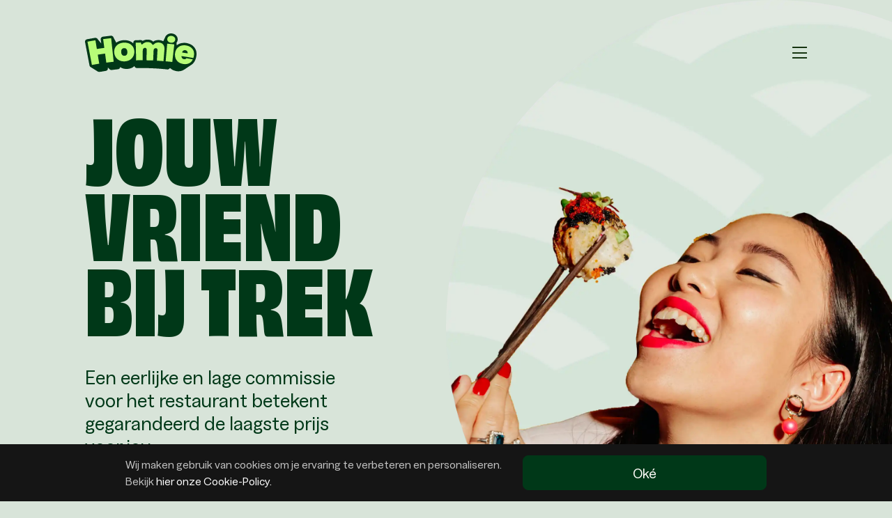

--- FILE ---
content_type: text/html;charset=UTF-8
request_url: https://www.homie.nl/
body_size: 24274
content:
<!DOCTYPE html>
<html lang="nl">
<head>
    
    
    
    
    

    <title>Homie.nl - Jouw vriend bij trek!</title>
    <meta charset="utf-8">
    <meta name="viewport" content="width=device-width, initial-scale=1.0, maximum-scale=1.0, user-scalable=no">
    <meta name="description" content="Geniet van de heerlijkste gerechten bereid door lokale restaurants! Pizza’s, Hamburgers, Sushi met liefde bereid! Bestel nu op Homie.nl!">
    
    <link rel="canonical" href="https://www.homie.nl/"/>

    
    
        <link rel="apple-touch-icon" sizes="180x180" href="/assets/favicons/homie/apple-touch-icon.png">
        <link rel="icon" type="image/png" sizes="32x32" href="/assets/favicons/homie/favicon-32x32.png">
        <link rel="icon" type="image/png" sizes="16x16" href="/assets/favicons/homie/favicon-16x16.png">
        <link rel="manifest" href="/assets/favicons/homie/site.webmanifest">
        <link rel="mask-icon" href="/assets/favicons/homie/safari-pinned-tab.svg" color="#5bbad5">
        <link rel="shortcut icon" href="/assets/favicons/homie/favicon.ico">
        <meta name="apple-mobile-web-app-title" content="Homie">
        <meta name="application-name" content="Homie">
        <meta name="msapplication-TileColor" content="#00a300">
        <meta name="msapplication-config" content="/assets/favicons/homie/browserconfig.xml">
        <meta name="theme-color" content="#ffffff">
    

    
    

    <link href="/assets/css/fontawesome-all.min.css?v=5" rel="stylesheet"/>
    <link href="/assets/css/bootstrap.min.css" rel="stylesheet"/>
    <link href="/assets/css/glider.css" rel="stylesheet"/>
    <link href="/assets/css/homie.css?v=14" rel="stylesheet"/>
    <link href="/assets/css/animate.css" rel="stylesheet"/>
    <link href="/assets/css/outdatedbrowser.min.css" rel="stylesheet"/>

    
    <link id="css-theme" href="/assets/css/env/consumer.css" rel="stylesheet"/>
    
    

    <style>
        .hide {
            transform: translate(-50%, 100px) !important
        }
    </style>

    <script type="text/javascript" src="/assets/js/jquery-3.3.1.min.js"></script>
    <script type="text/javascript" src="/assets/js/outdatedbrowser.js"></script>
    <script type="text/javascript" src="/assets/js/popper.min.js"></script>
    <script type="text/javascript" src="/assets/js/bootstrap.min.js"></script>
    <script type="text/javascript" src="/assets/js/bootstrap-notify.min.js"></script>
    <script type="text/javascript" src="/assets/js/sweetalert2.all.min.js"></script>
    <script type="text/javascript" src="/assets/js/js.cookie.min.js"></script>
    <script type="text/javascript" src="/assets/js/glider.min.js"></script>
    <script type="text/javascript" src="/assets/js/jquery.lazy.min.js"></script>
    <script type="text/javascript" src="/assets/js/cleave.min.js"></script>
    <script type="application/ld+json">
        {
            "@context": "http://schema.org",
            "@type": "Organization",
            "name": "Homie.nl",
            "url": "https://www.homie.nl",
            "sameAs": [
                "",
                "",
                "",
                ""
            ],
            "address": {
                "@type": "PostalAddress",
                "streetAddress": "Meeuwenlaan 4-6",
                "addressRegion": "Overijssel",
                "postalCode": "8011 BZ",
                "addressCountry": "NL"
            }
        }
    </script>

    <!-- @formatter:off -->
    <script>
        (function(h,o,t,j,a,r){
            h.hj=h.hj||function(){(h.hj.q=h.hj.q||[]).push(arguments)};
            h._hjSettings={hjid:5014429,hjsv:6};
            a=o.getElementsByTagName('head')[0];
            r=o.createElement('script');r.async=1;
            r.src=t+h._hjSettings.hjid+j+h._hjSettings.hjsv;
            a.appendChild(r);
        })(window,document,'https://static.hotjar.com/c/hotjar-','.js?sv=');
    </script>

    <!-- Facebook Pixel Code -->
    <script>
        var platformPixelId = "3143173236005444";
        var storePixelId = null;

        !function(f,b,e,v,n,t,s)
        {if(f.fbq)return;n=f.fbq=function(){n.callMethod?
            n.callMethod.apply(n,arguments):n.queue.push(arguments)};
            if(!f._fbq)f._fbq=n;n.push=n;n.loaded=!0;n.version='2.0';
            n.queue=[];t=b.createElement(e);t.async=!0;
            t.src=v;s=b.getElementsByTagName(e)[0];
            s.parentNode.insertBefore(t,s)}(window, document,'script',
            'https://connect.facebook.net/en_US/fbevents.js');

        let userData = {};

        if (null) {
            const {memberId, email, name, phoneNumber} = null;
            const [firstName, lastName] = name.trim().split(/ (.+)/, 2);

            userData = {
                external_id: memberId,
                em: email,
                fn: firstName,
                ph: phoneNumber,
            }
            if (lastName) userData['ln'] = lastName.trim();
        }
        else {
            const email = Cookies.get('customerEmail');
            const phoneNumber = Cookies.get('customerPhoneNumber');
            const fullName = Cookies.get('customerFullName');

            if (email)  userData['em'] = email;
            if (phoneNumber) userData['ph'] = phoneNumber;
            if (fullName) {
                const [firstName, lastName] = fullName.trim().split(/ (.+)/, 2);
                userData['fn'] = firstName;
                if (lastName) userData['ln'] = lastName;
            }
        }

        if (platformPixelId) fbq('init', platformPixelId, userData);
        if (storePixelId) fbq('init', storePixelId, userData);
        fbq('track', 'PageView');
    </script>

    <!-- Global site tag (gtag.js) - Google Analytics -->
    <script async src="https://www.googletagmanager.com/gtag/js?id=G-1DJEVQ6PVV"></script>
    <script>
        window.dataLayer = window.dataLayer || [];

        function gtag() {
            dataLayer.push(arguments);
        }

        gtag('js', new Date());

        gtag('config', "G-1DJEVQ6PVV", {
            'user_id': null
        });
    </script>
    <!-- @formatter:on -->
</head>
<body class="bg-env-text prd">

<div class="modal fade" id="main-menu" tabindex="-1" role="dialog" aria-labelledby="main-menu" aria-hidden="true">
    <div class="modal-dialog" role="document">
        <div class="modal-content overflow-hidden mb-3">
            <div class="modal-header">
                <div class="d-flex w-100">
                    <div class="d-flex justify-content-center flex-column">
                        <h5 class="modal-title font-title">Voor klanten</h5>
                    </div>
                    <div class="ml-auto">
                        <i class="fal text-2xl fa-times" data-dismiss="modal" aria-label="Close"></i>
                    </div>
                </div>
            </div>

            

            <div class="modal-body">
                <div class="list-group mb-3">
                    <a href="/inloggen" class="list-group-item list-group-item-action bg-lime-400 border-0">
                        <i class="far fa-fw fa-user-circle mr-2"></i>Meld je aan of log in
                    </a>
                </div>
                <div class="list-group">
                    <a href="/mijn-account/bestellingen" class="list-group-item list-group-item-action border-0">
                        <i class="far fa-fw fa-bags-shopping mr-2"></i>Mijn bestellingen
                    </a>
                    <a href="/mijn-account/lidmaatschap" class="list-group-item list-group-item-action border-0">
                        <i class="far fa-fw fa-gift mr-2"></i>Mijn persoonlijke kortingen
                    </a>
                    <a href="/mijn-account" class="list-group-item list-group-item-action border-0">
                        <i class="far fa-fw fa-user mr-2"></i>Mijn persoonsgegevens
                    </a>
                    
                        <a target="_blank" href="https://mailchi.mp/homie/nieuwsbrief" class="list-group-item list-group-item-action border-0">
                            <i class="far fa-fw fa-mailbox mr-2"></i>Aanmelden voor de nieuwsbrief
                        </a>
                    
                    <a href="javascript:void(0)" onclick="FreshworksWidget('open')" class="list-group-item list-group-item-action border-0" data-dismiss="modal">
                        <i class="far fa-fw fa-life-ring mr-2"></i>Klantenservice
                    </a>
                    
                </div>
            </div>
            <div class="modal-header">
                <h5 class="modal-title font-title">Voor ondernemers</h5>
            </div>
            <div class="modal-body">
                <div class="list-group mb-3">
                    <a href="https://restaurants.homie.nl/" target="_blank" class="list-group-item list-group-item-action border-0">
                        <i class="far fa-fw fa-sparkles mr-2"></i> Waarom Homie?
                    </a>
                    <a href="https://restaurants.homie.nl/aanmelden" target="_blank" class="list-group-item list-group-item-action border-0">
                        <i class="far fa-fw fa-edit mr-2"></i>Restaurant aanmelden
                    </a>
                    <a href="https://restaurants.homie.nl/marketing/" target="_blank" class="list-group-item list-group-item-action border-0">
                        <i class="far fa-fw fa-palette mr-2"></i>Horeca Marketing 'Homie Marketing'
                    </a>
                    <a href="/inloggen" class="list-group-item list-group-item-action border-0">
                        <i class="far fa-fw fa-store-alt mr-2"></i>Inloggen voor Restaurantbeheer
                    </a>
                    
                    
                </div>
            </div>
        </div>
    </div>
    
</div>

<header class="landing-header">
    <div class="modal fade" id="main-menu" tabindex="-1" role="dialog" aria-labelledby="main-menu" aria-hidden="true">
    <div class="modal-dialog" role="document">
        <div class="modal-content overflow-hidden mb-3">
            <div class="modal-header">
                <div class="d-flex w-100">
                    <div class="d-flex justify-content-center flex-column">
                        <h5 class="modal-title font-title">Voor klanten</h5>
                    </div>
                    <div class="ml-auto">
                        <i class="fal text-2xl fa-times" data-dismiss="modal" aria-label="Close"></i>
                    </div>
                </div>
            </div>

            

            <div class="modal-body">
                <div class="list-group mb-3">
                    <a href="/inloggen" class="list-group-item list-group-item-action bg-lime-400 border-0">
                        <i class="far fa-fw fa-user-circle mr-2"></i>Meld je aan of log in
                    </a>
                </div>
                <div class="list-group">
                    <a href="/mijn-account/bestellingen" class="list-group-item list-group-item-action border-0">
                        <i class="far fa-fw fa-bags-shopping mr-2"></i>Mijn bestellingen
                    </a>
                    <a href="/mijn-account/lidmaatschap" class="list-group-item list-group-item-action border-0">
                        <i class="far fa-fw fa-gift mr-2"></i>Mijn persoonlijke kortingen
                    </a>
                    <a href="/mijn-account" class="list-group-item list-group-item-action border-0">
                        <i class="far fa-fw fa-user mr-2"></i>Mijn persoonsgegevens
                    </a>
                    
                        <a target="_blank" href="https://mailchi.mp/homie/nieuwsbrief" class="list-group-item list-group-item-action border-0">
                            <i class="far fa-fw fa-mailbox mr-2"></i>Aanmelden voor de nieuwsbrief
                        </a>
                    
                    <a href="javascript:void(0)" onclick="FreshworksWidget('open')" class="list-group-item list-group-item-action border-0" data-dismiss="modal">
                        <i class="far fa-fw fa-life-ring mr-2"></i>Klantenservice
                    </a>
                    
                </div>
            </div>
            <div class="modal-header">
                <h5 class="modal-title font-title">Voor ondernemers</h5>
            </div>
            <div class="modal-body">
                <div class="list-group mb-3">
                    <a href="https://restaurants.homie.nl/" target="_blank" class="list-group-item list-group-item-action border-0">
                        <i class="far fa-fw fa-sparkles mr-2"></i> Waarom Homie?
                    </a>
                    <a href="https://restaurants.homie.nl/aanmelden" target="_blank" class="list-group-item list-group-item-action border-0">
                        <i class="far fa-fw fa-edit mr-2"></i>Restaurant aanmelden
                    </a>
                    <a href="https://restaurants.homie.nl/marketing/" target="_blank" class="list-group-item list-group-item-action border-0">
                        <i class="far fa-fw fa-palette mr-2"></i>Horeca Marketing 'Homie Marketing'
                    </a>
                    <a href="/inloggen" class="list-group-item list-group-item-action border-0">
                        <i class="far fa-fw fa-store-alt mr-2"></i>Inloggen voor Restaurantbeheer
                    </a>
                    
                    
                </div>
            </div>
        </div>
    </div>
    
</div>
    <div class="container-fluid d-flex flex-column">
        <div class="row">
            <div class="offset-md-1 col-12 col-md-10 d-flex justify-content-between align-items-center my-3 my-md-5">
                <div class="">
                    <a href="/">
                        <svg class="d-block landing-logo" xmlns="http://www.w3.org/2000/svg" width="160" height="56" viewBox="0 0 160 56" fill="none">
                            <g clip-path="url(#clip0_9856_59968)">
                                <path d="M153.145 44.7288C153.432 44.5202 153.718 44.303 153.988 44.0684C154.743 43.4168 155.43 42.687 156.047 41.8876C156.099 41.8268 156.142 41.766 156.194 41.7052C156.212 41.6791 156.238 41.653 156.255 41.627C159.983 36.605 159.991 29.9408 159.991 29.9408C160.07 27.7339 159.783 25.7616 159.114 23.9718C158.184 21.4608 156.064 18.6978 153.84 17.1078C151.503 15.4396 148.505 14.2493 145.403 13.7714C144.361 13.615 143.292 13.5281 142.232 13.5281C140.068 13.5281 138.027 13.8583 136.167 14.5012C134.612 15.0399 132.944 15.9957 131.484 17.186L131.606 16.1434C131.701 15.344 131.502 14.5186 131.067 13.8409C131.102 13.7975 131.137 13.7627 131.163 13.7193C132.145 12.5029 132.744 11.0693 132.926 9.46187C133.109 7.85449 132.848 6.3253 132.153 4.90906C131.458 3.5102 130.398 2.36331 128.991 1.50314C127.696 0.703796 126.21 0.217236 124.568 0.052153C124.186 0.0173987 123.803 -0.00866699 123.421 -0.00866699C122.213 -0.00866699 121.049 0.19117 119.972 0.590844C118.443 1.1556 117.183 2.05921 116.227 3.26692C115.862 3.72742 115.549 4.22267 115.297 4.74398V4.75267C115.297 4.75267 115.297 4.76136 115.297 4.77005L112.256 11.3212C110.571 10.2873 108.581 9.69646 106.331 9.55745C105.957 9.53138 105.584 9.52269 105.219 9.52269C103.672 9.52269 102.247 9.73122 100.996 10.1483C99.9099 10.5045 98.8499 11.0693 97.842 11.8252C97.5292 11.5211 97.2078 11.243 96.8689 10.9911C95.9132 10.2786 94.801 9.7486 93.5673 9.40974C92.4638 9.10564 91.204 8.94056 89.8138 8.91449C89.7182 8.91449 89.6226 8.91449 89.5271 8.91449C87.8936 8.91449 86.321 9.19253 84.8352 9.73991C84.1228 10.0006 83.419 10.3481 82.7413 10.7565C82.081 10.0266 81.1339 9.60089 80.1434 9.60089H80.1173C77.6758 9.61827 75.1822 9.65302 72.7147 9.69646C71.7763 9.71384 70.8988 10.0961 70.2471 10.7738C69.6042 11.4429 69.2479 12.3552 69.274 13.2848L69.3001 14.3535C67.8925 13.0242 66.2678 11.9207 64.7212 11.2604C62.271 10.2091 59.482 9.65302 56.6495 9.65302C56.189 9.65302 55.7198 9.6704 55.2593 9.69646C51.9229 9.91368 48.7255 10.8694 46.0147 12.4594C45.5976 12.7027 45.1806 12.9894 44.7722 13.3022L40.732 5.43907C40.6712 5.28267 40.593 5.13497 40.5061 4.99595L40.4801 4.95251C40.2716 4.62234 40.0109 4.31824 39.6981 4.06627C39.0725 3.56234 38.2992 3.29299 37.4999 3.29299C37.3696 3.29299 37.2392 3.29299 37.1176 3.31037C33.2686 3.73611 29.3674 4.20529 25.5357 4.70923C24.6147 4.83087 23.772 5.31743 23.2072 6.05595C22.6424 6.79448 22.3905 7.74154 22.5208 8.65384L23.3115 14.4926L17.7508 7.71547C17.5422 7.43744 17.2903 7.18547 17.0036 6.97694C16.404 6.54251 15.6916 6.31661 14.9531 6.31661C14.7619 6.31661 14.5708 6.33399 14.3796 6.36005C10.5479 6.99432 6.67284 7.68072 2.86725 8.39318C1.94626 8.56695 1.14691 9.08827 0.61691 9.86155C0.0955956 10.6261 -0.104242 11.5906 0.0695299 12.4942L6.44694 45.9973C6.6294 46.9357 7.17678 47.735 7.924 48.239L7.94138 48.2476C8.01089 48.2911 8.08039 48.3432 8.15859 48.3867L18.5414 54.8857C19.0888 55.2246 19.7231 55.4244 20.4008 55.4244C20.618 55.4244 20.8439 55.407 21.0611 55.3636C24.2151 54.7641 27.1084 54.2514 29.8887 53.8083C30.8184 53.6606 31.6264 53.1567 32.1738 52.4008C32.7212 51.6362 32.9384 50.7152 32.7907 49.7855L32.6343 48.8037L35.2409 51.28C35.432 51.5059 35.6405 51.7144 35.8838 51.8882C36.466 52.3139 37.1871 52.5659 37.9517 52.5659C38.1081 52.5659 38.2645 52.5572 38.4209 52.5311C41.6009 52.1054 44.5029 51.7578 47.3093 51.4624C48.239 51.3668 49.0818 50.9063 49.6726 50.1765C50.1157 49.6291 50.3764 48.9862 50.4372 48.2998C51.2626 48.8819 52.1054 49.3598 52.9047 49.7073C54.9118 50.5675 57.249 51.028 59.6558 51.028C60.0554 51.028 60.4638 51.0106 60.8548 50.9932C63.6264 50.8108 66.3546 50.0027 68.5268 48.6994C69.3175 48.2303 70.1168 47.6134 70.8901 46.8922C71.2116 48.4996 72.6452 49.716 74.3308 49.716H74.4003C76.2075 49.6813 78.0321 49.6639 79.848 49.6465C81.6118 49.6465 98.0592 49.6899 114.672 51.3495C115.801 51.4624 116.94 51.5841 118.06 51.7057C118.191 51.7231 118.321 51.7231 118.451 51.7231C119.633 51.7231 120.684 51.1322 121.327 50.2199L121.996 49.5075C122.613 50.1852 123.256 50.776 123.899 51.2539C126.306 53.0177 129.043 53.7301 130.893 54.1124C131.832 54.3036 132.892 54.4078 133.969 54.4078C135.281 54.4078 136.576 54.2601 137.723 53.9734C139.269 53.5911 140.659 52.9916 141.902 52.2009L141.98 52.1488C142.006 52.1314 142.041 52.1141 142.067 52.088L153.145 44.7027V44.7288Z" fill="#003818"/>
                                <path d="M57.2142 40.1325C54.8249 40.2889 52.1054 39.9674 49.7595 38.9508C47.8219 38.1167 45.5976 36.3356 44.3812 34.6152C42.9563 32.5995 42.1483 30.0972 41.9224 27.8294C41.6965 25.5617 41.9832 22.9465 43.0432 20.7048C43.9642 18.7499 45.9278 16.5864 47.7958 15.483C50.0983 14.1276 52.8005 13.3717 55.4852 13.1979C58.1439 13.0241 60.9069 13.4412 63.331 14.4838C65.3294 15.344 67.545 17.2381 68.7179 19.054C70.056 21.1392 70.6902 23.7024 70.751 25.9788C70.8119 28.2552 70.334 30.8444 69.1697 33.0252C68.1792 34.8846 66.2069 36.9351 64.3997 38.0124C62.2189 39.3157 59.5862 39.9848 57.2142 40.1325ZM56.7016 32.1129C57.5879 32.0521 58.3438 31.8088 58.9867 31.357C59.621 30.9139 60.0902 30.2709 60.3943 29.4368C60.6984 28.6027 60.8113 27.5862 60.7505 26.3785C60.6897 25.2055 60.4638 24.215 60.0641 23.407C59.6731 22.5989 59.117 22.0081 58.422 21.6345C57.7182 21.2609 56.9101 21.0958 55.9978 21.1566C55.0334 21.2174 54.2341 21.4781 53.5911 21.9473C52.9482 22.4078 52.4877 23.0681 52.2009 23.9109C51.9142 24.7624 51.81 25.7703 51.9055 26.9432C51.9924 28.1509 52.2444 29.1414 52.6527 29.9321C53.0611 30.7227 53.5998 31.2962 54.2862 31.6524C54.9639 32.0173 55.7719 32.165 56.7103 32.1042L56.7016 32.1129Z" fill="#B8FC78"/>
                                <path d="M73.3403 38.6293C73.1491 30.158 72.9667 21.6866 72.7755 13.2153C75.2257 13.1718 77.6846 13.1371 80.1347 13.1197C80.1695 13.3977 80.2216 13.6758 80.2998 13.9538C80.3693 14.2318 80.4475 14.5273 80.5344 14.814C80.6387 15.1354 80.8038 15.3787 80.9775 15.5351C81.1513 15.6915 81.3511 15.7697 81.577 15.7697C81.7682 15.7697 81.9506 15.7263 82.1157 15.6481C82.2808 15.5699 82.498 15.4048 82.7587 15.1615C83.7926 14.1884 84.8874 13.4846 86.0517 13.0502C87.2159 12.6245 88.4497 12.4159 89.7443 12.442C90.8477 12.4594 91.8122 12.5897 92.6289 12.8156C93.4456 13.0415 94.1581 13.3804 94.7663 13.8322C95.3745 14.284 95.9045 14.8748 96.3737 15.5873C96.6083 15.8914 96.8081 16.0999 96.9645 16.2128C97.1296 16.3258 97.3034 16.3866 97.4945 16.3953C97.6857 16.3953 97.8768 16.3519 98.0766 16.2302C98.2765 16.1173 98.5284 15.9087 98.8325 15.6133C99.8839 14.5794 100.979 13.8756 102.091 13.5107C103.203 13.1371 104.55 12.9981 106.105 13.0936C107.912 13.1979 109.441 13.6758 110.675 14.5186C111.909 15.3614 112.812 16.5256 113.369 18.0201C113.925 19.5145 114.116 21.2435 113.959 23.2158C113.516 28.7417 113.073 34.2677 112.621 39.7936C109.467 39.5503 106.305 39.3331 103.151 39.1507C103.429 34.1982 103.698 29.237 103.976 24.2845C104.011 23.685 103.95 23.155 103.794 22.7032C103.637 22.2514 103.394 21.9038 103.055 21.6432C102.716 21.3912 102.256 21.2435 101.674 21.2174C101.144 21.1914 100.657 21.2783 100.214 21.4781C99.7709 21.6779 99.406 21.9647 99.1193 22.3209C98.8673 22.6337 98.6848 23.016 98.5719 23.4504C98.4589 23.8848 98.3894 24.3714 98.3721 24.9101C98.1809 29.5672 97.9811 34.2242 97.7899 38.8813C94.6099 38.7597 91.4299 38.6641 88.2499 38.6033C88.3367 33.6421 88.4149 28.6809 88.5018 23.7198C88.5105 23.1202 88.4323 22.5902 88.2672 22.1471C88.1022 21.704 87.8415 21.3565 87.4853 21.1219C87.129 20.8786 86.6685 20.757 86.0951 20.7483C85.5651 20.7483 85.0785 20.8525 84.6441 21.0697C84.2097 21.287 83.8534 21.5824 83.5841 21.956C83.3408 22.2948 83.167 22.6858 83.0541 23.1289C82.9411 23.5721 82.889 24.0499 82.8803 24.5712C82.8716 29.2283 82.8543 33.8941 82.8456 38.5511C79.6742 38.5511 76.5029 38.5859 73.3316 38.6467L73.3403 38.6293Z" fill="#B8FC78"/>
                                <path d="M115.706 40.0369C116.453 31.6003 117.2 23.155 117.947 14.7184C121.336 15.0312 124.724 15.37 128.104 15.7436C127.149 24.1629 126.184 32.5821 125.228 41.0013C122.057 40.6538 118.877 40.3323 115.697 40.0369H115.706Z" fill="#B8FC78"/>
                                <path d="M123.221 13.3457C122.153 13.2414 121.205 12.9373 120.389 12.4421C119.563 11.9468 118.946 11.3039 118.529 10.5132C118.112 9.72253 117.939 8.85368 118.025 7.91531C118.104 6.98563 118.425 6.16891 118.981 5.46514C119.537 4.76136 120.276 4.24005 121.197 3.90119C122.118 3.56234 123.126 3.44939 124.22 3.55365C125.333 3.6666 126.314 3.97939 127.157 4.5007C128 5.02202 128.617 5.68235 129.017 6.4817C129.416 7.28105 129.555 8.1499 129.451 9.07089C129.347 10.0093 129.008 10.826 128.443 11.5211C127.887 12.2162 127.148 12.7201 126.236 13.0416C125.324 13.363 124.325 13.4673 123.239 13.3544L123.221 13.3457Z" fill="#B8FC78"/>
                                <path d="M9.89629 45.337C7.76759 34.1722 5.63889 23.0161 3.51019 11.8513C7.31579 11.1388 11.1214 10.4611 14.9444 9.83553C15.6221 14.006 16.2998 18.1852 16.9775 22.3558C20.5398 21.7823 24.1108 21.2436 27.6905 20.7658C27.1257 16.5779 26.561 12.3813 25.9962 8.19339C29.8279 7.68946 33.6595 7.22896 37.4999 6.80322C38.7076 18.0984 39.9066 29.4022 41.1143 40.6973C37.5868 41.0709 34.0679 41.5054 30.549 41.9745C29.9669 37.639 29.3761 33.3034 28.7939 28.9678C25.2924 29.4369 21.7909 29.9583 18.2981 30.523C19.0019 34.8412 19.697 39.1595 20.4008 43.4777C16.8906 44.0424 13.3891 44.668 9.89629 45.3283V45.337Z" fill="#B8FC78"/>
                                <path d="M155.821 25.1795C155.126 23.294 153.431 21.1219 151.798 19.9489C149.748 18.4806 147.193 17.5857 144.873 17.2294C142.501 16.8645 139.747 16.9601 137.323 17.8029C135.342 18.4893 133.022 20.1748 131.771 21.8517C130.276 23.8501 129.451 26.3872 129.173 28.6723C128.895 30.9661 129.086 33.6248 130.016 35.9446C130.772 37.8387 132.466 40.0282 134.108 41.2359C136.063 42.6695 138.392 43.4081 140.729 43.8859C142.614 44.2769 145.03 44.2335 146.932 43.7643C148.766 43.3125 150.373 42.5305 151.711 41.3923C152.988 40.3063 153.988 38.9248 154.726 37.2653C151.642 36.6918 148.557 36.1444 145.464 35.6231C145.273 35.9533 145.047 36.2313 144.786 36.4485C144.456 36.7092 144.057 36.8743 143.587 36.9525C143.118 37.022 142.571 37.0133 141.937 36.9177C141.146 36.7961 140.477 36.5441 139.947 36.1531C139.408 35.7708 139.026 35.2669 138.791 34.6587C138.557 34.0505 138.505 33.3554 138.617 32.5561C144.222 33.3902 149.8 34.3285 155.369 35.3625C155.439 35.1887 155.508 35.0149 155.586 34.8151C155.664 34.6239 155.734 34.4241 155.795 34.2156C155.89 33.868 155.986 33.5205 156.055 33.1816C156.134 32.8428 156.221 32.4692 156.273 32.1129C156.611 29.8539 156.664 27.4037 155.83 25.1621L155.821 25.1795ZM139.356 27.4472C139.512 26.6565 139.799 25.9962 140.225 25.4575C140.659 24.9014 141.207 24.5104 141.85 24.2845C142.493 24.0586 143.222 24.0065 144.022 24.1368C144.778 24.2585 145.412 24.5104 145.925 24.9101C146.437 25.3098 146.811 25.8398 147.028 26.5088C147.237 27.117 147.271 27.8382 147.167 28.6636C144.569 28.2292 141.963 27.8295 139.356 27.4472Z" fill="#B8FC78"/>
                            </g>
                            <defs>
                                <clipPath id="clip0_9856_59968">
                                    <rect width="160" height="55.4244" fill="white"/>
                                </clipPath>
                            </defs>
                        </svg>
                    </a>
                </div>
                <div>
                    <a data-toggle="modal" data-target="#main-menu" href="javascript:void(0)">
                        <i class="fal text-2xl fa-bars"></i>
                    </a>
                </div>
            </div>
        </div>
        <div class="row align-self-stretch h-100 pb-5 mt-auto mb-auto">
            <div class="col-12 col-md-10 offset-md-1 col-lg-4 d-flex flex-column justify-content-center">

                <h1 class="display-1 landing-title mb-4 mb-md-5">
                    Jouw <span class="d-block">vriend</span> <span class="text-nowrap">bij trek</span>
                </h1>

                <h3 class="mb-4 mb-md-5 landing-subtitle">
                    Een eerlijke en lage commissie voor het restaurant betekent gegarandeerd de laagste prijs voor
                    jou.
                </h3>

                <span class="invalid-message text-danger mb-2 d-none">Sorry, deze postcode herkennen we niet – controleer en probeer opnieuw</span>

                <div class="location-search">
                    <form class="location-search-form" onsubmit="return search()">

                        <label for="location-search-input" class="location-search-label">
                            <i class="far fa-search"></i>
                            <i class="fad fa-spinner-third fa-spin d-none"></i>
                        </label>
                        <input id="location-search-input" class="location-search-input" autocomplete="off" maxlength="7" type="text" value=""
                                placeholder="Vul je postcode in (bv. 7311 AB)"/>

                        <button type="submit" class="location-search-button">
                            <i class="far fa-arrow-right"></i>
                        </button>

                    </form>
                    <div class="location-predictions">
                        <ul class="d-none">
                        </ul>
                    </div>
                </div>

                <div class="d-flex mt-5">
                    <a href="https://apps.apple.com/nl/app/id6502705590" target="_blank" class="landing-download-app mr-3">
                        <svg class="d-block " width="198" height="58" viewBox="0 0 198 58" fill="none" xmlns="http://www.w3.org/2000/svg">
                            <path d="M43.3505 28.4009C43.3075 23.6235 47.2633 21.2993 47.4442 21.1911C45.2038 17.9256 41.7314 17.4795 40.5112 17.4439C37.5947 17.137 34.7658 19.1885 33.2802 19.1885C31.7649 19.1885 29.4771 17.4735 27.0114 17.5239C23.8385 17.5728 20.8701 19.4094 19.2422 22.2613C15.8824 28.0763 18.3881 36.6217 21.607 41.322C23.2172 43.6255 25.0987 46.1943 27.5615 46.1038C29.9708 46.006 30.8708 44.5697 33.7783 44.5697C36.6592 44.5697 37.5043 46.1038 40.016 46.046C42.6017 46.006 44.2297 43.7337 45.7836 41.4109C47.6443 38.774 48.3916 36.174 48.4212 36.0406C48.3619 36.0199 43.4009 34.1255 43.3505 28.4009ZM38.6059 14.3518C39.9018 12.7317 40.7884 10.5275 40.5423 8.29077C38.6667 8.37378 36.3211 9.58777 34.9704 11.1723C33.7754 12.5686 32.7078 14.8573 32.9836 17.0096C35.0905 17.1667 37.2537 15.9468 38.6059 14.3518Z" fill="#003818"/>
                            <path d="M78.2483 45.7733H74.8811L73.0367 39.979H66.6256L64.8686 45.7733H61.5904L67.9437 26.047H71.8668L78.2483 45.7733ZM72.4807 37.5481L70.8126 32.3971C70.6362 31.8709 70.3041 30.6317 69.8178 28.681H69.7585C69.5627 29.52 69.2499 30.7592 68.8214 32.3971L67.1816 37.5481H72.4807ZM94.5547 38.4863C94.5547 40.9054 93.8979 42.8176 92.5828 44.2213C91.4055 45.4709 89.9421 46.0949 88.197 46.0949C86.3125 46.0949 84.9574 45.4234 84.1345 44.0775V51.5408H80.9734V36.2244C80.9734 34.705 80.9334 33.1472 80.8563 31.5493H83.6363L83.8128 33.8038H83.8721C84.9262 32.1051 86.5261 31.2558 88.673 31.2558C90.3514 31.2558 91.7525 31.9183 92.8734 33.245C93.9928 34.5746 94.5547 36.3207 94.5547 38.4863ZM91.3344 38.602C91.3344 37.2175 91.023 36.0761 90.3973 35.1764C89.7138 34.2411 88.796 33.7727 87.6455 33.7727C86.8656 33.7727 86.1569 34.0336 85.5238 34.5479C84.8892 35.0667 84.474 35.7441 84.2798 36.5831C84.1931 36.8968 84.1438 37.2198 84.133 37.5451V39.9182C84.133 40.9514 84.4503 41.8244 85.0849 42.5389C85.7195 43.2504 86.5438 43.6076 87.558 43.6076C88.7486 43.6076 89.6753 43.1466 90.338 42.2321C91.0023 41.3145 91.3344 40.105 91.3344 38.602ZM110.919 38.4863C110.919 40.9054 110.262 42.8176 108.947 44.2213C107.768 45.4709 106.306 46.0949 104.56 46.0949C102.675 46.0949 101.32 45.4234 100.497 44.0775V51.5408H97.3363V36.2244C97.3363 34.705 97.2962 33.1472 97.2191 31.5493H99.9991L100.176 33.8038H100.235C101.288 32.1051 102.887 31.2558 105.036 31.2558C106.713 31.2558 108.114 31.9183 109.238 33.245C110.356 34.5746 110.919 36.3207 110.919 38.4863ZM107.697 38.602C107.697 37.2175 107.384 36.0761 106.759 35.1764C106.075 34.2411 105.16 33.7727 104.01 33.7727C103.23 33.7727 102.521 34.0336 101.885 34.5479C101.251 35.0667 100.837 35.7441 100.643 36.5831C100.546 36.9744 100.494 37.2931 100.494 37.5451V39.9182C100.494 40.9514 100.813 41.8244 101.445 42.5389C102.079 43.2489 102.904 43.6076 103.921 43.6076C105.113 43.6076 106.04 43.1466 106.701 42.2321C107.365 41.3145 107.697 40.105 107.697 38.602ZM129.215 40.2399C129.215 41.9193 128.628 43.2845 127.461 44.3384C126.177 45.4887 124.385 46.0653 122.087 46.0653C119.963 46.0653 118.261 45.6561 116.977 44.8364L117.708 42.2024C119.095 43.0236 120.617 43.4327 122.275 43.4327C123.467 43.4327 124.394 43.1629 125.055 42.6278C125.718 42.0913 126.053 41.3738 126.053 40.4785C126.053 39.6766 125.775 39.0051 125.231 38.4582C124.684 37.9127 123.78 37.4043 122.509 36.9374C119.054 35.6492 117.326 33.7653 117.326 31.2869C117.326 29.6682 117.937 28.3431 119.155 27.307C120.374 26.2723 121.99 25.755 124.001 25.755C125.796 25.755 127.292 26.0678 128.48 26.6918L127.687 29.268C126.569 28.6632 125.307 28.3609 123.895 28.3609C122.78 28.3609 121.906 28.6351 121.28 29.1806C120.754 29.6682 120.487 30.2626 120.487 30.9682C120.487 31.7464 120.791 32.3927 121.396 32.8996C121.921 33.3665 122.878 33.875 124.263 34.4204C125.962 35.1053 127.211 35.9027 128.01 36.8188C128.815 37.7348 129.215 38.8777 129.215 40.2399ZM139.693 33.9209H136.209V40.8269C136.209 42.5834 136.823 43.4594 138.054 43.4594C138.618 43.4594 139.087 43.412 139.458 43.3127L139.545 45.7125C138.922 45.9452 138.102 46.0623 137.087 46.0623C135.838 46.0623 134.863 45.6813 134.159 44.9195C133.457 44.1576 133.104 42.8813 133.104 41.0848V33.915H131.029V31.5433H133.104V28.9389L136.209 28.0021V31.5433H139.693V33.9209ZM155.383 38.5442C155.383 40.7305 154.757 42.5256 153.509 43.9293C152.203 45.3745 150.465 46.0949 148.299 46.0949C146.208 46.0949 144.546 45.4027 143.307 44.0197C142.067 42.6338 141.447 40.8876 141.447 38.7813C141.447 36.5772 142.088 34.7717 143.364 33.368C144.644 31.9628 146.367 31.2602 148.533 31.2602C150.621 31.2602 152.298 31.9539 153.567 33.3384C154.78 34.6813 155.383 36.4156 155.383 38.5442ZM152.106 38.6168C152.106 37.3139 151.825 36.1962 151.26 35.2609C150.597 34.1314 149.648 33.5666 148.419 33.5666C147.153 33.5666 146.182 34.1314 145.52 35.2609C144.954 36.1962 144.672 37.3331 144.672 38.6761C144.672 39.9805 144.954 41.1011 145.52 42.0334C146.204 43.1629 147.157 43.7277 148.392 43.7277C149.601 43.7277 150.548 43.1511 151.233 42.0053C151.814 41.0477 152.106 39.9227 152.106 38.6168ZM165.662 34.3285C165.334 34.2692 165 34.2399 164.666 34.2411C163.554 34.2411 162.694 34.6591 162.089 35.501C161.564 36.2422 161.3 37.179 161.3 38.3099V45.7733H158.139V36.0287C158.142 34.5356 158.112 33.0425 158.047 31.5507H160.801L160.916 34.2722H161.004C161.339 33.3369 161.864 32.5824 162.584 32.0177C163.244 31.5242 164.045 31.2569 164.869 31.2558C165.161 31.2558 165.425 31.2765 165.659 31.3136L165.662 34.3285ZM179.8 37.9883C179.808 38.4687 179.769 38.9488 179.684 39.4217H170.201C170.237 40.8269 170.696 41.903 171.577 42.6441C172.376 43.3052 173.409 43.6373 174.679 43.6373C176.083 43.6373 177.364 43.4149 178.516 42.9658L179.011 45.1581C177.665 45.7451 176.075 46.0371 174.241 46.0371C172.035 46.0371 170.303 45.3879 169.043 44.0923C167.786 42.7953 167.156 41.0522 167.156 38.8688C167.156 36.7254 167.741 34.9392 168.914 33.5148C170.142 31.9939 171.801 31.2335 173.888 31.2335C175.939 31.2335 177.491 31.9939 178.545 33.5148C179.38 34.7199 179.8 36.214 179.8 37.9883ZM176.785 37.1686C176.808 36.2303 176.6 35.4225 176.172 34.7391C175.625 33.8587 174.782 33.4199 173.654 33.4199C172.621 33.4199 171.778 33.8483 171.138 34.708C170.612 35.3913 170.299 36.2125 170.202 37.1656L176.785 37.1686Z" fill="#003818"/>
                            <path d="M65.7137 19.0729C64.8345 19.0729 64.0739 19.0299 63.4408 18.9573V9.42027C64.3263 9.28352 65.2211 9.21612 66.117 9.21868C69.7422 9.21868 71.4117 11.0019 71.4117 13.9086C71.4117 17.2616 69.4397 19.0729 65.7137 19.0729ZM66.2445 10.4416C65.7553 10.4416 65.3386 10.4712 64.9932 10.5424V17.7922C65.18 17.8219 65.5388 17.8352 66.0429 17.8352C68.4181 17.8352 69.7703 16.4834 69.7703 13.9516C69.7703 11.6941 68.5471 10.4416 66.2445 10.4416ZM76.6144 19.1455C74.5712 19.1455 73.2472 17.6203 73.2472 15.5495C73.2472 13.3913 74.5994 11.8527 76.73 11.8527C78.7435 11.8527 80.0972 13.3053 80.0972 15.4354C80.0972 17.6203 78.702 19.1455 76.6144 19.1455ZM76.6737 12.9881C75.5513 12.9881 74.8322 14.0376 74.8322 15.505C74.8322 16.9443 75.5661 17.9938 76.6589 17.9938C77.7516 17.9938 78.4855 16.8717 78.4855 15.4754C78.4855 14.0524 77.7664 12.9881 76.6737 12.9881ZM91.7481 11.9965L89.5611 18.9869H88.1363L87.2303 15.9512C87.0051 15.2087 86.8175 14.4552 86.6684 13.6937H86.6388C86.5246 14.4556 86.3081 15.219 86.0783 15.9512L85.1146 18.9869H83.6749L81.6169 11.9965H83.2138L84.0055 15.3198C84.1923 16.1113 84.3495 16.8584 84.48 17.5639H84.5096C84.6238 16.9755 84.8106 16.2403 85.0849 15.3346L86.0783 11.998H87.3445L88.2949 15.2634C88.5247 16.055 88.7115 16.8317 88.8568 17.5654H88.8984C88.9992 16.8465 89.1578 16.0831 89.3728 15.2634L90.2224 11.998L91.7481 11.9965ZM99.799 18.9869H98.2451V14.9729C98.2451 13.7367 97.7707 13.1171 96.8351 13.1171C95.9144 13.1171 95.2813 13.9086 95.2813 14.8291V18.9869H93.7274V13.9946C93.7274 13.3765 93.7126 12.7139 93.6696 11.995H95.0366L95.1093 13.0741H95.1523C95.5704 12.327 96.4185 11.8527 97.3689 11.8527C98.8367 11.8527 99.8005 12.9748 99.8005 14.801L99.799 18.9869ZM104.084 18.9869H102.529V8.78882H104.084V18.9869ZM109.749 19.1455C107.708 19.1455 106.382 17.6203 106.382 15.5495C106.382 13.3913 107.734 11.8527 109.863 11.8527C111.878 11.8527 113.231 13.3053 113.231 15.4354C113.232 17.6203 111.835 19.1455 109.749 19.1455ZM109.807 12.9881C108.685 12.9881 107.966 14.0376 107.966 15.505C107.966 16.9443 108.701 17.9938 109.791 17.9938C110.885 17.9938 111.617 16.8717 111.617 15.4754C111.619 14.0524 110.901 12.9881 109.807 12.9881ZM119.357 18.9869L119.244 18.1821H119.203C118.728 18.8298 118.036 19.1455 117.158 19.1455C115.905 19.1455 115.016 18.268 115.016 17.0881C115.016 15.3627 116.512 14.4704 119.102 14.4704V14.3415C119.102 13.421 118.614 12.96 117.65 12.96C116.961 12.96 116.356 13.1334 115.824 13.4788L115.508 12.4575C116.154 12.0543 116.961 11.8527 117.908 11.8527C119.735 11.8527 120.657 12.8162 120.657 14.7446V17.3194C120.657 18.0249 120.688 18.5719 120.758 18.9884L119.357 18.9869ZM119.143 15.505C117.418 15.505 116.552 15.9231 116.552 16.9147C116.552 17.6484 116.998 18.0071 117.618 18.0071C118.408 18.0071 119.143 17.4039 119.143 16.5842V15.505ZM128.203 18.9869L128.13 17.8648H128.087C127.641 18.7127 126.89 19.1455 125.842 19.1455C124.156 19.1455 122.908 17.6633 122.908 15.5777C122.908 13.3913 124.202 11.8512 125.97 11.8512C126.905 11.8512 127.568 12.1669 127.942 12.8014H127.973V8.78882H129.528V17.103C129.528 17.7789 129.544 18.4118 129.586 18.9869H128.203ZM127.973 14.8736C127.973 13.8953 127.325 13.0608 126.336 13.0608C125.184 13.0608 124.48 14.0821 124.48 15.5199C124.48 16.9295 125.211 17.8945 126.305 17.8945C127.282 17.8945 127.973 17.0451 127.973 16.0387V14.8736ZM139.389 19.1455C137.348 19.1455 136.024 17.6203 136.024 15.5495C136.024 13.3913 137.376 11.8527 139.505 11.8527C141.52 11.8527 142.872 13.3053 142.872 15.4354C142.874 17.6203 141.479 19.1455 139.389 19.1455ZM139.447 12.9881C138.326 12.9881 137.607 14.0376 137.607 15.505C137.607 16.9443 138.341 17.9938 139.432 17.9938C140.527 17.9938 141.259 16.8717 141.259 15.4754C141.262 14.0524 140.543 12.9881 139.447 12.9881ZM151.229 18.9869H149.673V14.9729C149.673 13.7367 149.199 13.1171 148.263 13.1171C147.343 13.1171 146.711 13.9086 146.711 14.8291V18.9869H145.156V13.9946C145.156 13.3765 145.141 12.7139 145.098 11.995H146.465L146.537 13.0741H146.58C146.997 12.327 147.847 11.8512 148.796 11.8512C150.263 11.8512 151.229 12.9733 151.229 14.7995V18.9869ZM161.683 13.1616H159.973V16.556C159.973 17.4202 160.273 17.8515 160.878 17.8515C161.152 17.8515 161.382 17.8219 161.567 17.7789L161.61 18.9588C161.309 19.0744 160.906 19.1322 160.405 19.1322C159.18 19.1322 158.448 18.4563 158.448 16.6864V13.1616H157.428V11.9965H158.448V10.7158L159.973 10.2548V11.995H161.683V13.1616ZM169.909 18.9869H168.356V15.0026C168.356 13.7515 167.884 13.1186 166.946 13.1186C166.141 13.1186 165.391 13.6655 165.391 14.7728V18.9869H163.839V8.78882H165.391V12.9881H165.422C165.912 12.2262 166.62 11.8512 167.525 11.8512C169.004 11.8512 169.909 13.0015 169.909 14.8291V18.9869ZM178.336 15.8652H173.673C173.703 17.1889 174.579 17.936 175.877 17.936C176.566 17.936 177.201 17.8204 177.761 17.6054L178.003 18.6845C177.342 18.9721 176.563 19.1159 175.657 19.1159C173.47 19.1159 172.176 17.7344 172.176 15.5925C172.176 13.4491 173.501 11.8379 175.482 11.8379C177.269 11.8379 178.39 13.1616 178.39 15.1612C178.4 15.3971 178.382 15.6335 178.336 15.8652ZM176.912 14.758C176.912 13.6789 176.367 12.917 175.374 12.917C174.481 12.917 173.776 13.6937 173.675 14.758H176.912Z" fill="#003818"/>
                        </svg>
                    </a>
                    <a href="https://play.google.com/store/apps/details?id=nl.homie.consumer" target="_blank" class="landing-download-app">
                        <svg class="d-block" width="201" height="60" viewBox="0 0 201 60" fill="none" xmlns="http://www.w3.org/2000/svg">
                            <path d="M70.6294 15.1936C70.6294 16.3788 70.3331 17.4158 69.5923 18.1565C68.7034 19.0454 67.6664 19.4899 66.3331 19.4899C64.9997 19.4899 63.9627 19.0454 63.0738 18.1565C62.1849 17.2676 61.7405 16.2306 61.7405 14.8973C61.7405 13.5639 62.1849 12.5269 63.0738 11.638C63.9627 10.7491 64.9997 10.3047 66.3331 10.3047C66.9257 10.3047 67.5183 10.4528 68.1108 10.7491C68.7034 11.0454 69.1479 11.3417 69.4442 11.7862L68.7034 12.5269C68.1108 11.7862 67.3701 11.4899 66.3331 11.4899C65.4442 11.4899 64.5553 11.7862 63.9627 12.5269C63.222 13.1195 62.9257 14.0084 62.9257 15.0454C62.9257 16.0825 63.222 16.9714 63.9627 17.5639C64.7034 18.1565 65.4442 18.601 66.3331 18.601C67.3701 18.601 68.1108 18.3047 68.8516 17.5639C69.296 17.1195 69.5923 16.5269 69.5923 15.7862H66.3331V14.601H70.6294V15.1936ZM77.4442 11.4899H73.4442V14.3047H77.1479V15.3417H73.4442V18.1565H77.4442V19.3417H72.259V10.4528H77.4442V11.4899ZM82.3331 19.3417H81.1479V11.4899H78.6294V10.4528H84.8516V11.4899H82.3331V19.3417ZM89.1479 19.3417V10.4528H90.3331V19.3417H89.1479ZM95.3701 19.3417H94.1849V11.4899H91.6664V10.4528H97.7405V11.4899H95.222V19.3417H95.3701ZM109.444 18.1565C108.555 19.0454 107.518 19.4899 106.185 19.4899C104.852 19.4899 103.815 19.0454 102.926 18.1565C102.037 17.2676 101.592 16.2306 101.592 14.8973C101.592 13.5639 102.037 12.5269 102.926 11.638C103.815 10.7491 104.852 10.3047 106.185 10.3047C107.518 10.3047 108.555 10.7491 109.444 11.638C110.333 12.5269 110.778 13.5639 110.778 14.8973C110.778 16.2306 110.333 17.2676 109.444 18.1565ZM103.815 17.4158C104.407 18.0084 105.296 18.4528 106.185 18.4528C107.074 18.4528 107.963 18.1565 108.555 17.4158C109.148 16.8232 109.592 15.9343 109.592 14.8973C109.592 13.8602 109.296 12.9714 108.555 12.3788C107.963 11.7862 107.074 11.3417 106.185 11.3417C105.296 11.3417 104.407 11.638 103.815 12.3788C103.222 12.9714 102.778 13.8602 102.778 14.8973C102.778 15.9343 103.074 16.8232 103.815 17.4158ZM112.407 19.3417V10.4528H113.74L118.037 17.4158V10.4528H119.222V19.3417H118.037L113.444 12.0825V19.3417H112.407Z" fill="#003818" stroke="#003818" stroke-width="1.18519" stroke-miterlimit="10"/>
                            <path d="M101.295 32.3789C97.7396 32.3789 94.9248 35.0455 94.9248 38.7492C94.9248 42.3048 97.7396 45.1196 101.295 45.1196C104.851 45.1196 107.666 42.4529 107.666 38.7492C107.666 34.8974 104.851 32.3789 101.295 32.3789ZM101.295 42.4529C99.3692 42.4529 97.7396 40.8233 97.7396 38.6011C97.7396 36.3789 99.3692 34.7492 101.295 34.7492C103.221 34.7492 104.851 36.2307 104.851 38.6011C104.851 40.8233 103.221 42.4529 101.295 42.4529ZM87.5174 32.3789C83.9618 32.3789 81.147 35.0455 81.147 38.7492C81.147 42.3048 83.9618 45.1196 87.5174 45.1196C91.0729 45.1196 93.8878 42.4529 93.8878 38.7492C93.8878 34.8974 91.0729 32.3789 87.5174 32.3789ZM87.5174 42.4529C85.5915 42.4529 83.9618 40.8233 83.9618 38.6011C83.9618 36.3789 85.5915 34.7492 87.5174 34.7492C89.4433 34.7492 91.0729 36.2307 91.0729 38.6011C91.0729 40.8233 89.4433 42.4529 87.5174 42.4529ZM71.0729 34.3048V36.9714H77.4433C77.2952 38.4529 76.7026 39.6381 75.9618 40.3789C75.0729 41.2677 73.5915 42.3048 71.0729 42.3048C67.0729 42.3048 64.11 39.1937 64.11 35.1937C64.11 31.1937 67.2211 28.0826 71.0729 28.0826C73.147 28.0826 74.7766 28.9714 75.9618 30.0085L77.8878 28.0826C76.2581 26.6011 74.1841 25.4159 71.2211 25.4159C65.8878 25.4159 61.2952 29.8603 61.2952 35.1937C61.2952 40.527 65.8878 44.9714 71.2211 44.9714C74.1841 44.9714 76.2581 44.0826 78.0359 42.1566C79.8137 40.3789 80.4063 37.8603 80.4063 35.9344C80.4063 35.3418 80.4063 34.7492 80.2581 34.3048H71.0729ZM138.332 36.3789C137.74 34.8974 136.258 32.3789 132.999 32.3789C129.74 32.3789 127.073 34.8974 127.073 38.7492C127.073 42.3048 129.74 45.1196 133.295 45.1196C136.11 45.1196 137.888 43.3418 138.48 42.3048L136.406 40.8233C135.666 41.8603 134.777 42.6011 133.295 42.6011C131.814 42.6011 130.925 42.0085 130.184 40.6752L138.629 37.1196L138.332 36.3789ZM129.74 38.4529C129.74 36.0826 131.666 34.7492 132.999 34.7492C134.036 34.7492 135.073 35.3418 135.369 36.0826L129.74 38.4529ZM122.777 44.527H125.591V26.0085H122.777V44.527ZM118.332 33.7122C117.591 32.9714 116.406 32.2307 114.925 32.2307C111.814 32.2307 108.851 35.0455 108.851 38.6011C108.851 42.1566 111.666 44.8233 114.925 44.8233C116.406 44.8233 117.591 44.0826 118.184 43.3418H118.332V44.2307C118.332 46.6011 116.999 47.9344 114.925 47.9344C113.295 47.9344 112.11 46.7492 111.814 45.7122L109.443 46.7492C110.184 48.3789 111.962 50.4529 115.073 50.4529C118.332 50.4529 120.999 48.527 120.999 43.9344V32.6752H118.332V33.7122ZM115.073 42.4529C113.147 42.4529 111.517 40.8233 111.517 38.6011C111.517 36.3789 113.147 34.7492 115.073 34.7492C116.999 34.7492 118.48 36.3789 118.48 38.6011C118.48 40.8233 116.999 42.4529 115.073 42.4529ZM151.221 26.0085H144.554V44.527H147.369V37.564H151.221C154.332 37.564 157.295 35.3418 157.295 31.7863C157.295 28.2307 154.332 26.0085 151.221 26.0085ZM151.369 34.8974H147.369V28.527H151.369C153.443 28.527 154.628 30.3048 154.628 31.6381C154.48 33.2677 153.295 34.8974 151.369 34.8974ZM168.406 32.2307C166.332 32.2307 164.258 33.1196 163.517 35.0455L166.036 36.0826C166.629 35.0455 167.517 34.7492 168.554 34.7492C170.036 34.7492 171.369 35.6381 171.517 37.1196V37.2677C171.073 36.9714 169.888 36.527 168.703 36.527C166.036 36.527 163.369 38.0085 163.369 40.6752C163.369 43.1937 165.591 44.8233 167.962 44.8233C169.888 44.8233 170.777 43.9344 171.517 43.0455H171.666V44.527H174.332V37.4159C174.036 34.1566 171.517 32.2307 168.406 32.2307ZM168.11 42.4529C167.221 42.4529 165.888 42.0085 165.888 40.8233C165.888 39.3418 167.517 38.8974 168.851 38.8974C170.036 38.8974 170.629 39.1937 171.369 39.49C171.073 41.2677 169.591 42.4529 168.11 42.4529ZM183.666 32.6752L180.554 40.6752H180.406L177.147 32.6752H174.184L179.073 43.9344L176.258 50.1566H179.073L186.628 32.6752H183.666ZM158.777 44.527H161.591V26.0085H158.777V44.527Z" fill="#003818"/>
                            <path d="M15.8135 11.1936C15.3691 11.638 15.2209 12.3788 15.2209 13.2677V46.0084C15.2209 46.8973 15.5172 47.6381 15.9617 48.0825L16.1098 48.2306L34.4802 29.8603V29.564L15.8135 11.1936Z" fill="url(#paint0_linear_9856_60001)"/>
                            <path d="M40.4061 36.0825L34.332 30.0084V29.5639L40.4061 23.4899L40.5543 23.638L47.8135 27.7862C49.8876 28.9714 49.8876 30.8973 47.8135 32.0825L40.4061 36.0825Z" fill="url(#paint1_linear_9856_60001)"/>
                            <path d="M40.5543 35.9344L34.3321 29.7122L15.8136 48.2307C16.5543 48.9714 17.5914 48.9714 18.9247 48.3788L40.5543 35.9344Z" fill="url(#paint2_linear_9856_60001)"/>
                            <path d="M40.5543 23.4898L18.9247 11.1935C17.5914 10.4528 16.5543 10.601 15.8136 11.3417L34.3321 29.7121L40.5543 23.4898Z" fill="url(#paint3_linear_9856_60001)"/>
                            <path opacity="0.2" d="M40.4062 35.7861L18.9247 47.9343C17.7395 48.675 16.7025 48.5269 15.9617 47.9343L15.8136 48.0824L15.9617 48.2306C16.7025 48.8232 17.7395 48.9713 18.9247 48.2306L40.4062 35.7861Z" fill="#003818"/>
                            <path opacity="0.12" d="M15.8135 47.9344C15.3691 47.4899 15.2209 46.7492 15.2209 45.8603V46.0085C15.2209 46.8973 15.5172 47.6381 15.9617 48.0825V47.9344H15.8135ZM47.8135 31.6381L40.4061 35.7862L40.5543 35.9344L47.8135 31.7862C48.8506 31.1936 49.295 30.4529 49.295 29.7122C49.295 30.4529 48.7024 31.0455 47.8135 31.6381Z" fill="#003818"/>
                            <path opacity="0.25" d="M18.9247 11.3417L47.8135 27.7862C48.7024 28.3788 49.295 28.9714 49.295 29.7121C49.295 28.9714 48.8506 28.2306 47.8135 27.638L18.9247 11.1936C16.8506 10.0084 15.2209 10.8973 15.2209 13.2677V13.4158C15.2209 11.1936 16.8506 10.1565 18.9247 11.3417Z" fill="#003818"/>
                            <defs>
                                <linearGradient id="paint0_linear_9856_60001" x1="32.7024" y1="12.9862" x2="7.83872" y2="37.8484" gradientUnits="userSpaceOnUse">
                                    <stop stop-color="#00A0FF"/>
                                    <stop offset="0.007" stop-color="#00A1FF"/>
                                    <stop offset="0.26" stop-color="#00BEFF"/>
                                    <stop offset="0.512" stop-color="#00D2FF"/>
                                    <stop offset="0.76" stop-color="#00DFFF"/>
                                    <stop offset="1" stop-color="#00E3FF"/>
                                </linearGradient>
                                <linearGradient id="paint1_linear_9856_60001" x1="50.5306" y1="29.7136" x2="14.6831" y2="29.7136" gradientUnits="userSpaceOnUse">
                                    <stop stop-color="#FFE000"/>
                                    <stop offset="0.409" stop-color="#FFBD00"/>
                                    <stop offset="0.775" stop-color="#FFA500"/>
                                    <stop offset="1" stop-color="#FF9C00"/>
                                </linearGradient>
                                <linearGradient id="paint2_linear_9856_60001" x1="37.1869" y1="33.1136" x2="3.47138" y2="66.8292" gradientUnits="userSpaceOnUse">
                                    <stop stop-color="#FF3A44"/>
                                    <stop offset="1" stop-color="#C31162"/>
                                </linearGradient>
                                <linearGradient id="paint3_linear_9856_60001" x1="11.2166" y1="0.343173" x2="26.2729" y2="15.3995" gradientUnits="userSpaceOnUse">
                                    <stop stop-color="#32A071"/>
                                    <stop offset="0.069" stop-color="#2DA771"/>
                                    <stop offset="0.476" stop-color="#15CF74"/>
                                    <stop offset="0.801" stop-color="#06E775"/>
                                    <stop offset="1" stop-color="#00F076"/>
                                </linearGradient>
                            </defs>
                        </svg>
                    </a>


                </div>
            </div>
        </div>
    </div>

    <script type="text/javascript">
        var locationPanel = $('.landing2--location');
        var input = $('.location-search-form input');
        var locationLabelSearch = $('.location-search-form label i.fa-search');
        var locationLabelSpinner = $('.location-search-form label i.fa-spinner-third');
        var predictionsList = $('.location-predictions ul');
        var invalidMessage = $('.invalid-message');
        var loading = $('.landing2--location .location-loader');
        var location;
        var geoLocationEnabled = false;

        // Handle Delivery Area Dropdown
        input.focus(function () {
            predictionsList.removeClass('d-none');
        });

        $('body').click(function (e) {
            if (!predictionsList.hasClass('d-none')) {
                if ($(e.target).parents('.location-search').length === 0) {
                    predictionsList.addClass('d-none');
                }
            }
        });

        // Handle Place Click
        $(document).ready(function () {
            if (window.location.search.includes("invalid-postal-code")) {
                invalidMessage.addClass('d-block').removeClass('d-none');
            }

            var location = JSON.parse(atob(Cookies.get('location') || "e30="));
            if (location.postalCode) {
                setPostalCode(location.postalCode);
            } else {
                if (navigator.geolocation) {
                    locationSearching(true);
                    navigator.geolocation.getCurrentPosition(
                        reverseGeocoding,
                        showError,
                        {maximumAge: 900000, timeout: 10000, enableHighAccuracy: false}
                    )
                } else {
                    console.log('Geo location is disabled!');
                }
            }
        });

        // Handle Search Click
        function search() {
            var searchInput = input.val().trim().toUpperCase();
            var postalCodeRegex = /^[1-9][0-9]{3} [A-Z]{2}$/;

            if (searchInput.match(postalCodeRegex)) {
                // Navigate to postal code
                navigateTo(searchInput);
                return false;
            } else if (searchInput === "" && geoLocationEnabled) {
                // Try to navigate with geo button
                $('a.location-geolocation').click();
            }

            // Error handling
            setTimeout(function () {
                invalidMessage.addClass('d-block').removeClass('d-none');
            }, 1);

            return false;
        }

        function reverseGeocoding(position) {
            $.get('/api/v1/geolocation/reverse', {
                lat: position.coords.latitude,
                lng: position.coords.longitude,
            }).done(function (res, status) {
                if (res.length > 0) {
                    var data = res[0];
                    enableGeoLocation(data);
                }
            }).fail(function () {
                console.log('Failed to fetch from geocoding provider');
                locationSearching(false);
            })
        }

        function locationSearching(searching) {
            if (searching) {
                locationLabelSearch.addClass('d-none');
                locationLabelSpinner.removeClass('d-none')
            } else {
                locationLabelSearch.removeClass('d-none');
                locationLabelSpinner.addClass('d-none')
            }
        }

        function enableGeoLocation(location) {
            if (location.postalCode) {
                geoLocationEnabled = true;
                setPostalCode(location.postalCode);

                var buttons = $('.location-geolocation');
                var buttonDescription = $('.location-geolocation span');

                buttons.data("latitude", location.latitude);
                buttons.data("longitude", location.longitude);
                buttons.data("postal-code", location.postalCode);
                buttonDescription.append(`Mijn locatie: <b>${location.postalCode}</b>${location.city ? ', ' + location.city : ''}`);
                buttons.removeClass('d-none');
                locationSearching(false);
            }
        }

        function navigateTo(postalCode) {
            locationSearching(true);

            $.get('/postal-code-to-slug', {
                postalCode: postalCode
            }).done(function (res) {
                if (res.exists) {
                    window.location.href = res.slug;
                } else {
                    locationSearching(false);
                    invalidMessage.addClass('d-block').removeClass('d-none');
                }
            }).fail(function () {
                locationSearching(false);
                invalidMessage.addClass('d-block').removeClass('d-none');
            })
        }

        function navigateToList(latitude, longitude, postalCode) {
            locationSearching(true);

            $.get('/point-to-slug', {
                lat: latitude,
                lng: longitude,
                postalCode: postalCode,
                precision: 'POSTAL_CODE'
            }).done(function (res) {
                if (res.exists) {
                    window.location.href = res.slug;
                } else {
                    locationSearching(false);
                    invalidMessage.addClass('d-block').removeClass('d-none');
                }
            }).fail(function () {
                locationSearching(false);
                invalidMessage.addClass('d-block').removeClass('d-none');
            })
        }

        function handleNavigation(e) {
            var $button = $(e);
            navigateToList($button.data('latitude'), $button.data('longitude'), $button.data('postalCode'));
        }

        function showError(error) {
            switch (error.code) {
                case error.PERMISSION_DENIED:
                    console.log("User denied the request for Geolocation.");
                    break;
                case error.POSITION_UNAVAILABLE:
                    console.log("Location information is unavailable.");
                    break;
                case error.TIMEOUT:
                    console.log("The request to get user location timed out.");
                    break;
                case error.UNKNOWN_ERROR:
                    console.log("An unknown error occurred.");
                    break;
            }
        }

        // Handle Search Suggestions
        input.on('input', function (e) {
            updateSuggestions(e.target.value);

            // Reset error message
            if (invalidMessage.hasClass('d-block') && !input.val()) {
                locationPanel.removeClass('d-block').addClass('d-none');
            }
        });

        function updateSuggestions(postalCode) {
            locationSearching(true);
            $.get('/api/v1/geolocation/suggest-postalcode', {
                postalCode: postalCode.replace(" ", "")
            }, function (data) {
                $('.location-predictions ul li').remove();
                if (data.length > 0) {
                    i = 0;
                    for (var suggestion of data) {
                        if (i >= 5) break;
                        predictionsList.append(`
                                <li>
                                    <a href="javascript:void(0)" class="navigate-to-list" onclick="navigateToList(${suggestion.latitude}, ${suggestion.longitude}, '${suggestion.postalCode}');">
                                        <b>${suggestion.postalCode}</b>, ${suggestion.city}
                                    </a>
                                </li>
                    `);
                        i++;
                    }
                    predictionsList.removeClass('d-none');
                } else {
                    predictionsList.addClass('d-none');
                }
                locationSearching(false);
            });
        }

        function toggleLandingBackdrop(show) {
            if (show) {
                $('.landing2--backdrop').addClass('show');
                $("html, body").animate({scrollTop: 0}, "slow");
                setTimeout(function () {
                    input.focus();
                }, 1000);
            } else {
                $('.landing2--backdrop').removeClass('show');
            }
        }

        function setPostalCode(postalCode) {
            input.val(postalCode)
            if ($(window).width() > 768) {
                input.trigger('focus');
            }
        }

        updateSuggestions("");

        new Cleave('.location-search-input', {
            blocks: [4, 2],
            uppercase: true
        });
    </script>
</header>

<script type="text/javascript" src="/assets/js/swiper-bundle.min.js?v11"></script>
<link rel="stylesheet" href="/assets/css/swiper-bundle.min.css?v11"/>

<section class="container-fluid my-5">
    <div class="row">
        <div class="swiper">
            <div class="swiper-wrapper">
                <div class="swiper-slide w-auto d-flex align-items-center">
                    <span class="sticker mb-4">Gewoon chill</span>
                </div>
                <div class="swiper-slide w-auto d-flex align-items-center">
                    <span class="display-5">Homie for life</span>
                </div>
                <div class="swiper-slide w-auto d-flex align-items-center">
                    <span class="display-5">More for everyone</span>
                </div>
                <div class="swiper-slide w-auto d-flex align-items-center">
                    <span class="sticker sticker-lavender mb-4">Gewoon chill</span>
                </div>
                <div class="swiper-slide w-auto d-flex align-items-center">
                    <span class="display-5">Homie for life</span>
                </div>
                <div class="swiper-slide w-auto d-flex align-items-center">
                    <span class="display-5">More for everyone</span>
                </div>
            </div>
        </div>
    </div>
</section>

<script>
    const swiper = new Swiper('.swiper', {
        spaceBetween: 0,
        centeredSlides: true,
        speed: 3000,
        autoplay: {
            delay: 0,
        },
        loop: true,
        slidesPerView: 'auto',
        allowTouchMove: false,
        disableOnInteraction: true
    });
</script>
<style>
    .swiper-wrapper {
        -webkit-transition-timing-function: linear !important;
        transition-timing-function: linear !important;
        position: relative;
    }

    .swiper-slide {
        text-align: center;
        display: flex;
        justify-content: center;
        align-items: center;
        width: auto;
        position: relative;
        overflow: hidden;
        padding: 0 50px;
    }
</style>

<section class="container">
    <div class="row py-5 my-4 justify-content-center">
        <div class="col-md-6 col-lg-5 px-0 px-md-3 order-1 order-md-0">
            <div class="content-image">
                <img src="/assets/images/restaurant-thumbs-up.webp"/>
            </div>
        </div>
        <div class="col-md-6 col-lg-5 order-0 order-md-1 offset-lg-1" style="font-size: 1.2rem">
            <span class="sticker mb-4">Jouw eerlijke vriend</span>
            <h3 class="display-3">homie is eerlijk</h3>
            <p class="font-subtitle">
                Homie rekent vaste lage tarieven en zorgt ervoor dat lokale restauranthouders eerlijk worden beloond!
            </p>
            <p class="font-subtitle">
                Homie is ook eerlijk voor jouw portemonnee. Homie is namelijk gegarandeerd de goedkoopste!
            </p>
            <p class="font-subtitle">
                #SupportYourLocals
            </p>
        </div>
    </div>


    <div class="row py-5 my-4 justify-content-center">
        <div class="col-md-6 col-lg-5" style="font-size: 1.2rem">
            <span class="sticker mb-4">Kom maar op!</span>
            <h3 class="display-3">Homie durft!</h3>
            <p class="font-subtitle">
                Homie durft grote onpersoonlijke eten bestel platformen uit te dagen!
            </p>
            <p class="font-subtitle">
                Homie maakt impact door de horeca sector weer gezond te maken!
            </p>
        </div>
        <div class="col-md-6 col-lg-5 px-0 px-md-3 offset-lg-1">
            <div class="content-image">
                <img src="/assets/images/spierballen.webp"/>
            </div>
        </div>
    </div>


    <div class="row py-5 my-4 justify-content-center">
        <div class="col-md-6 col-lg-5 px-0 px-md-3 order-1 order-md-0">
            <div class="content-image">
                <img src="/assets/images/samen-eten.webp"/>
            </div>
        </div>
        <div class="col-md-6 col-lg-5 order-0 order-md-1 offset-lg-1" style="font-size: 1.2rem">
            <span class="sticker sticker-water mb-4">Dichtbij</span>
            <h3 class="display-3">homie is dichtbij</h3>
            <p class="font-subtitle">
                Homie zorgt ervoor dat het lekkerste van lokale restaurants in een handomdraai bij jou op de tafel
                staat!
            </p>
            <p class="font-subtitle">
                Zo simpel is het!
            </p>
        </div>
    </div>


    <div class="row py-5 my-4 justify-content-center">
        <div class="col-md-6 col-lg-5 mr-lg-4" style="font-size: 1.2rem">
            <span class="sticker sticker-lavender mb-4">Jouw homie</span>
            <h3 class="display-3">homie voor jou</h3>
            <p class="font-subtitle">
                Homie is jouw persoonlijke ober. Homie bedient je wanneer je wilt. Homie serveert je wanneer je wilt.
            </p>
            <p class="font-subtitle">
                Homie is er voor jou. Alsjeblieft!
            </p>
        </div>
        <div class="col-md-6 col-lg-5 ml-lg-4 px-0 px-md-3 offset-lg-1">
            <div class="content-image">
                <img src="/assets/images/friendly-delivery-guy.webp"/>
            </div>
        </div>
    </div>
</section>


    
    <footer class="bg-primary">
        <div class="container py-1">
            <div class="row py-5">
                <div class="col-12 pt-5 pb-2 text-center">
                    <svg xmlns="http://www.w3.org/2000/svg" width="200" height="71" fill="none">
                        <g clip-path="url(#a)">
                            <path d="M191.431 56.887c.358-.26.717-.532 1.053-.825a18.544 18.544 0 0 0 2.574-2.726c.066-.076.12-.152.185-.228.022-.033.054-.066.076-.098 4.659-6.278 4.67-14.608 4.67-14.608.098-2.758-.26-5.224-1.097-7.461-1.162-3.139-3.812-6.593-6.592-8.58-2.922-2.085-6.669-3.573-10.546-4.17a26.834 26.834 0 0 0-3.964-.305c-2.704 0-5.257.413-7.581 1.217-1.944.673-4.029 1.868-5.854 3.356l.152-1.304c.12-.999-.13-2.03-.673-2.878.043-.054.087-.097.119-.152 1.228-1.52 1.977-3.312 2.205-5.322.228-2.009-.098-3.92-.967-5.69-.868-1.75-2.193-3.183-3.953-4.258-1.618-1-3.475-1.607-5.528-1.814a15.852 15.852 0 0 0-1.434-.076c-1.509 0-2.965.25-4.311.75-1.912.706-3.487 1.835-4.681 3.345a9.956 9.956 0 0 0-1.162 1.846v.033l-3.802 8.189c-2.107-1.293-4.594-2.031-7.407-2.205a20.001 20.001 0 0 0-1.39-.043c-1.933 0-3.714.26-5.278.781-1.358.446-2.683 1.152-3.943 2.097-.39-.38-.792-.728-1.216-1.043-1.195-.89-2.585-1.553-4.127-1.977-1.379-.38-2.954-.586-4.692-.619h-.358c-2.042 0-4.008.348-5.865 1.032-.891.326-1.77.76-2.617 1.27a4.395 4.395 0 0 0-3.248-1.444h-.032c-3.052.022-6.17.065-9.254.12a4.377 4.377 0 0 0-4.3 4.486l.032 1.335c-1.76-1.662-3.79-3.04-5.724-3.866-3.062-1.314-6.549-2.01-10.09-2.01-.575 0-1.161.022-1.737.055-4.17.271-8.167 1.466-11.556 3.454a15.08 15.08 0 0 0-1.553 1.053l-5.05-9.829a3.319 3.319 0 0 0-.282-.554l-.033-.054a4.37 4.37 0 0 0-3.725-2.074c-.163 0-.326 0-.478.021A711.444 711.444 0 0 0 31.92 6.863a4.4 4.4 0 0 0-2.911 1.683 4.367 4.367 0 0 0-.858 3.248l.988 7.298-6.95-8.471a4.346 4.346 0 0 0-3.497-1.749c-.24 0-.479.022-.718.054-4.79.793-9.633 1.651-14.39 2.542a4.371 4.371 0 0 0-2.813 1.835 4.416 4.416 0 0 0-.684 3.29l7.972 41.88a4.392 4.392 0 0 0 1.846 2.802l.022.01c.087.055.173.12.271.175l12.979 8.123a4.4 4.4 0 0 0 3.15.598c3.942-.75 7.558-1.39 11.034-1.944a4.378 4.378 0 0 0 3.628-5.028l-.196-1.228 3.258 3.095a4.384 4.384 0 0 0 3.389 1.607c.195 0 .39-.01.586-.043 3.975-.532 7.603-.966 11.11-1.336a4.363 4.363 0 0 0 2.955-1.607c.554-.684.88-1.488.955-2.346a17.636 17.636 0 0 0 3.085 1.76c2.509 1.075 5.43 1.65 8.439 1.65.5 0 1.01-.022 1.498-.043 3.465-.228 6.875-1.238 9.59-2.868.989-.586 1.988-1.357 2.954-2.258.402 2.009 2.194 3.53 4.301 3.53H93c2.26-.044 4.54-.066 6.81-.088 2.205 0 22.764.055 43.53 2.129 1.412.141 2.834.293 4.235.445.163.022.326.022.489.022a4.395 4.395 0 0 0 3.595-1.879l.836-.89a16.853 16.853 0 0 0 2.379 2.182c3.008 2.205 6.429 3.096 8.743 3.574 1.173.239 2.498.369 3.844.369 1.64 0 3.259-.185 4.692-.543a17.466 17.466 0 0 0 5.224-2.216l.098-.065c.033-.022.076-.043.109-.076l13.847-9.231v.032Z" fill="#003818"/>
                            <path d="M71.518 51.142c-2.987.195-6.386-.207-9.319-1.477-2.421-1.043-5.202-3.27-6.722-5.42-1.781-2.52-2.791-5.647-3.074-8.482-.282-2.835.076-6.104 1.401-8.906 1.151-2.443 3.606-5.148 5.94-6.527 2.879-1.694 6.257-2.64 9.613-2.856 3.323-.218 6.777.304 9.807 1.607 2.498 1.075 5.267 3.443 6.733 5.713 1.673 2.606 2.466 5.81 2.542 8.656.076 2.845-.521 6.082-1.977 8.808-1.238 2.324-3.703 4.887-5.962 6.234-2.726 1.629-6.017 2.465-8.982 2.65Zm-.64-10.025c1.107-.076 2.052-.38 2.856-.944.792-.554 1.379-1.358 1.759-2.4.38-1.043.521-2.314.445-3.824-.076-1.466-.358-2.704-.858-3.714-.489-1.01-1.184-1.749-2.052-2.216-.88-.467-1.89-.673-3.03-.597-1.206.076-2.205.402-3.009.988-.804.576-1.38 1.401-1.738 2.455-.358 1.064-.488 2.324-.369 3.79.109 1.51.424 2.748.934 3.736.51.989 1.184 1.705 2.042 2.15.847.457 1.857.642 3.03.566l-.01.01ZM91.676 49.263c-.24-10.59-.467-21.179-.706-31.768 3.062-.054 6.136-.098 9.199-.12.043.348.108.696.206 1.043.087.348.185.717.293 1.076.131.401.337.706.554.901.217.195.467.293.75.293.239 0 .467-.054.673-.152.206-.098.478-.304.804-.608 1.292-1.216 2.661-2.096 4.116-2.64a12.603 12.603 0 0 1 4.616-.76c1.379.022 2.585.185 3.605.468 1.021.282 1.912.706 2.672 1.27.76.565 1.423 1.304 2.009 2.194.294.38.543.641.739.782.206.141.424.217.662.228.239 0 .478-.054.728-.206.25-.141.565-.402.945-.771 1.314-1.293 2.683-2.172 4.073-2.628 1.39-.467 3.073-.641 5.017-.522 2.259.13 4.171.728 5.713 1.781 1.542 1.054 2.672 2.51 3.367 4.377.695 1.868.934 4.03.739 6.495-.554 6.907-1.108 13.815-1.673 20.722a618.91 618.91 0 0 0-11.838-.804c.347-6.19.684-12.392 1.032-18.582.043-.75-.033-1.412-.229-1.977-.195-.565-.499-1-.923-1.325-.423-.315-.999-.5-1.727-.532a3.907 3.907 0 0 0-1.824.326c-.554.25-1.01.608-1.369 1.053a3.72 3.72 0 0 0-.684 1.412 8.347 8.347 0 0 0-.25 1.825c-.239 5.821-.488 11.642-.727 17.464-3.975-.152-7.95-.272-11.925-.348.108-6.201.206-12.403.315-18.604.01-.75-.087-1.412-.294-1.966-.206-.554-.532-.988-.977-1.282-.445-.304-1.021-.456-1.738-.467-.662 0-1.271.13-1.814.402-.543.272-.988.641-1.325 1.108a4.301 4.301 0 0 0-.662 1.466 7.827 7.827 0 0 0-.217 1.803c-.011 5.821-.033 11.654-.044 17.475-3.964 0-7.928.044-11.892.12l.01-.022ZM144.632 51.022l2.803-31.648c4.235.391 8.471.815 12.696 1.282-1.195 10.524-2.401 21.048-3.595 31.572a724.5 724.5 0 0 0-11.914-1.206h.01ZM154.026 17.658c-1.336-.13-2.519-.51-3.54-1.13-1.032-.618-1.803-1.422-2.324-2.41-.522-.989-.739-2.075-.63-3.248a5.583 5.583 0 0 1 1.194-3.063c.695-.88 1.619-1.53 2.77-1.954 1.151-.424 2.411-.565 3.779-.435 1.391.141 2.618.532 3.671 1.184 1.054.652 1.825 1.477 2.324 2.476.5 1 .674 2.085.543 3.237-.13 1.173-.553 2.194-1.259 3.062-.695.87-1.619 1.5-2.759 1.901-1.14.402-2.389.532-3.747.391l-.022-.01ZM12.37 57.647C9.71 43.691 7.05 29.747 4.388 15.79a633.58 633.58 0 0 1 14.292-2.52c.848 5.213 1.695 10.438 2.542 15.65 4.453-.716 8.916-1.39 13.391-1.987l-2.118-15.715c4.79-.63 9.58-1.206 14.38-1.738 1.51 14.119 3.008 28.249 4.518 42.368a492.23 492.23 0 0 0-13.207 1.596c-.727-5.42-1.466-10.839-2.194-16.258a489.444 489.444 0 0 0-13.12 1.944c.88 5.398 1.75 10.795 2.629 16.193a488.303 488.303 0 0 0-13.13 2.313v.011ZM194.776 32.45c-.869-2.356-2.987-5.072-5.029-6.538-2.563-1.835-5.756-2.954-8.656-3.4-2.965-.455-6.408-.336-9.438.718-2.476.858-5.376 2.965-6.94 5.06-1.868 2.499-2.899 5.67-3.247 8.526-.348 2.868-.109 6.191 1.053 9.09.945 2.369 3.063 5.105 5.116 6.615 2.444 1.792 5.354 2.715 8.276 3.313 2.357.488 5.376.434 7.754-.153 2.292-.564 4.301-1.542 5.974-2.964 1.596-1.358 2.845-3.085 3.768-5.16a697.979 697.979 0 0 0-11.577-2.052c-.239.413-.521.76-.847 1.032-.413.326-.913.532-1.499.63-.587.087-1.271.076-2.064-.044-.988-.152-1.824-.467-2.487-.956a4.015 4.015 0 0 1-1.444-1.867c-.293-.76-.359-1.63-.217-2.629a592.814 592.814 0 0 1 20.939 3.508c.087-.217.174-.434.272-.684.097-.239.184-.489.26-.75.12-.434.239-.868.326-1.292.098-.423.206-.89.272-1.336.423-2.823.488-5.886-.554-8.688l-.011.021Zm-20.581 2.835c.195-.988.554-1.814 1.086-2.487a4.382 4.382 0 0 1 2.031-1.466c.803-.283 1.716-.348 2.715-.185.945.152 1.738.467 2.378.967.641.5 1.108 1.162 1.38 1.998.26.76.304 1.662.174 2.694a493.464 493.464 0 0 0-9.764-1.52Z" fill="#B8FC78"/>
                        </g>
                        <defs>
                            <clipPath id="a">
                                <path fill="#fff" transform="translate(0 .976)" d="M0 0h200v69.281H0z"/>
                            </clipPath>
                        </defs>
                    </svg>
                </div>

                <div class="col-12 py-3 text-center">
                    <a href="/algemene-voorwaarden" class="text-white d-md-inline d-block m-3">Algemene
                        voorwaarden</a>
                    <a href="/cookie-privacy-statement" class="text-white d-md-inline d-block m-3">Cookies</a>
                    <a href="/colofon" class="text-white d-md-inline d-block m-3">Colofon</a>
                    <a href="https://restaurants.homie.nl/aanmelden/" target="_blank" class="text-white d-md-inline d-block m-3">Voor
                        restaurants</a>
                    <a href="javascript:void(0)" onclick="FreshworksWidget('open')" data-dismiss="modal" class="text-white d-md-inline d-block m-3">Klantenservice</a>
                </div>

                <div class="col-12 pt-5 p text-center opacity-75 text-white small">
                    &copy; 2018 - 2025 &bullet; Alle rechten voorbehouden &bullet;
                    Powered by
                    <a href="https://www.dojoo.io" class="text-white font-weight-bold" title="Wij ontwikkelen maatwerk applicaties!">Dojoo.io</a>
                </div>
            </div>
        </div>

        <!-- @formatter:off -->
        <!-- Facebook Pixel Code -->
        <noscript><img height="1" width="1" style="display:none" src="https://www.facebook.com/tr?id=3143173236005444&amp;ev=PageView&amp;noscript=1"/></noscript>
        <!-- @formatter:on -->

        <!-- Paste the required HTML at the end of your document (see demo examples) -->
        <div id="outdated">
            <h6>Je gebruikt een verouderde browser!</h6>
            <p>
                Update je browser om deze website correct te bekijken.
                <a id="btnUpdateBrowser" href="http://outdatedbrowser.com/nl">Update mijn browser nu </a>
            </p>
            <p class="last"><a href="#" id="btnCloseUpdateBrowser" title="Sluiten">&times;</a></p>
        </div>
        <script type="text/javascript">
            $(document).ready(function () {
                outdatedBrowser({
                    bgColor: '#f25648',
                    color: '#ffffff',
                    lowerThan: 'Edge',
                    languagePath: ''
                })
            });
        </script>

        <!-- Freshdesk Help Widget -->
        <script>
            window.fwSettings = {
                'widget_id': 77000004017
            };
            !function () {
                if ("function" != typeof window.FreshworksWidget) {
                    var n = function () {
                        n.q.push(arguments)
                    };
                    n.q = [], window.FreshworksWidget = n
                }
            }()
        </script>
        <script type='text/javascript' src='https://euc-widget.freshworks.com/widgets/77000004017.js' async defer></script>
        <script type="text/javascript">
            FreshworksWidget('hide', 'launcher');

            function removeQueryParam(paramName) {
                const url = new URL(window.location.href);
                const params = new URLSearchParams(url.search);

                if (params.has(paramName)) {
                    params.delete(paramName);
                    const newUrl = url.origin + url.pathname + (params.toString() ? '?' + params.toString() : '');
                    window.history.replaceState({}, '', newUrl);
                }
            }

            removeQueryParam("old_brand");
        </script>

        
    </footer>

    
        <div id="smart-banner">
    <script type="text/javascript" src="/assets/js/smart-banner.js"></script>

    <script type="text/javascript">
        var androidId = "nl.homie.consumer";
        var iosId = "id6502705590";
        var isRedirectRequest = window.location.hash.includes('app');
        if (isRedirectRequest) {
            if (isAndroid()) {
                console.log("Redirect to Play Store");
                var referrer = null;
                openAndroidApp(referrer);
            } else if (isIos()) {
                console.log("Redirect to App Store");
                openIosApp();
            }
        }
    </script>
    <div class="smart-banner--overlay"></div>
    <div class="smart-banner--container">
        <div class="smart-banner--header">Bekijk Homie op…</div>
        <div class="smart-banner--actions">
            <div class="smart-banner--action action--android action--homie">
                <div class="smart-banner--action-image-wrapper">
                </div>
                <div class="smart-banner--action-title">Homie App</div>
                <a href="javascript:openAndroidApp(&#39;&#39;)"
                        class="smart-banner--action-button">
                    Open
                </a>
            </div>
            <div class="smart-banner--action action--ios action--homie">
                <div class="smart-banner--action-image-wrapper">
                </div>
                <div class="smart-banner--action-title">Homie App</div>
                <a href="javascript:void(0)" onclick="openIosApp()" class="smart-banner--action-button">
                    Open
                </a>
            </div>
            <div class="smart-banner--action action--android">
                <div class="smart-banner--action-image-wrapper">
                    <img src="/assets/images/smart-app-banner/chrome_120x120.png"/>
                </div>
                <span class="smart-banner--action-title">Chrome</span>
                <a href="javascript:void(0)" onclick="closeSmartBanner()" class="smart-banner--action-button">
                    Doorgaan
                </a>
            </div>
            <div class="smart-banner--action action--ios">
                <div class="smart-banner--action-image-wrapper">
                    <img src="/assets/images/smart-app-banner/safari-ios_120x120.png"/>
                </div>
                <span class="smart-banner--action-title">Safari</span>
                <a href="javascript:void(0)" onclick="closeSmartBanner()" class="smart-banner--action-button">
                    Doorgaan
                </a>
            </div>
        </div>

    </div>

</div>
    

    <div class="cookie-popup position-sticky fixed-bottom" id="cookiePopup">
    <div class="container">
        <div class="row py-3 justify-content-center align-items-center">
            <div class="col-8 col-md-6">
                Wij maken gebruik van cookies om je ervaring te verbeteren en personaliseren.
                Bekijk <a href="/cookie-privacy-statement" class="text-white">hier onze Cookie-Policy.</a>
            </div>
            <div class="col-4 col-md-4">
                <button class="btn btn-primary btn-lg btn-block" id="cookie-policy-btn-ok" type="button">
                    Oké
                </button>
            </div>
        </div>
    </div>
    <script type="text/javascript">
        $("#cookie-policy-btn-ok").click(function () {
            Cookies.set('cookiePolicy', 'accepted', {expires: 365});
            $(".cookie-popup").remove();
        });
        if (document.cookie && document.cookie.includes("cookiePolicy=accepted")) {
            document.getElementById("cookiePopup").style.display = "none";
        }
    </script>
</div>

<script defer src="https://static.cloudflareinsights.com/beacon.min.js/vcd15cbe7772f49c399c6a5babf22c1241717689176015" integrity="sha512-ZpsOmlRQV6y907TI0dKBHq9Md29nnaEIPlkf84rnaERnq6zvWvPUqr2ft8M1aS28oN72PdrCzSjY4U6VaAw1EQ==" data-cf-beacon='{"version":"2024.11.0","token":"3b6f47636db145d1b2744c101f7bf224","r":1,"server_timing":{"name":{"cfCacheStatus":true,"cfEdge":true,"cfExtPri":true,"cfL4":true,"cfOrigin":true,"cfSpeedBrain":true},"location_startswith":null}}' crossorigin="anonymous"></script>
</body>
</html>
